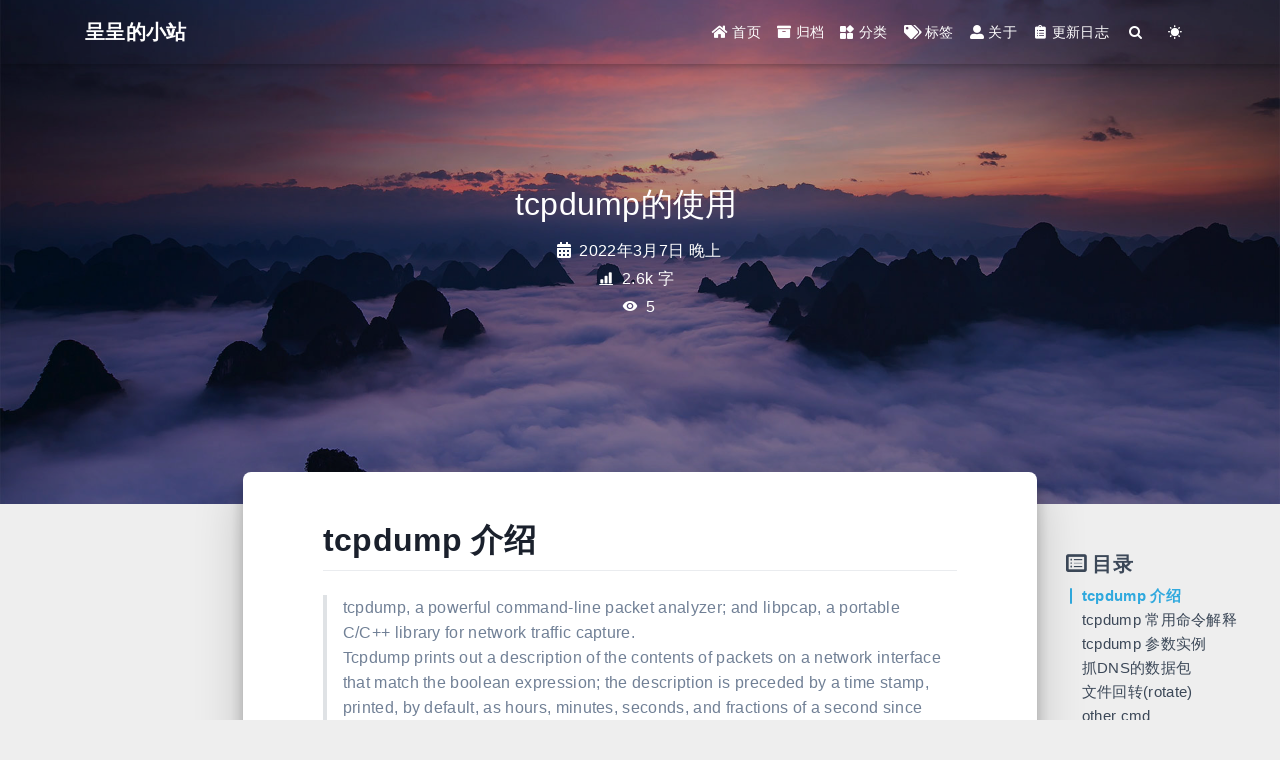

--- FILE ---
content_type: text/html; charset=utf-8
request_url: https://blog.fengcl.com/2022/03/07/tcpdump-use/
body_size: 9157
content:


<!DOCTYPE html>
<html lang="zh-CN" data-default-color-scheme=auto>



<head>
  <meta charset="UTF-8">
  <link rel="apple-touch-icon" sizes="76x76" href="/favicon.ico">
  <link rel="icon" href="/favicon.ico">
  <meta name="viewport" content="width=device-width, initial-scale=1.0, maximum-scale=5.0, shrink-to-fit=no">
  <meta http-equiv="x-ua-compatible" content="ie=edge">
  
  <meta name="theme-color" content="#2f4154">
  <meta name="author" content="frank">
  <meta name="keywords" content="ff,farnk">
  
    <meta name="description" content="tcpdump 介绍 tcpdump, a powerful command-line packet analyzer; and libpcap, a portable C&#x2F;C++ library for network traffic capture.Tcpdump prints out a description of the contents of packets on a net">
<meta property="og:type" content="article">
<meta property="og:title" content="tcpdump的使用">
<meta property="og:url" content="https://blog.fengcl.com/2022/03/07/tcpdump-use/index.html">
<meta property="og:site_name" content="呈呈的小站">
<meta property="og:description" content="tcpdump 介绍 tcpdump, a powerful command-line packet analyzer; and libpcap, a portable C&#x2F;C++ library for network traffic capture.Tcpdump prints out a description of the contents of packets on a net">
<meta property="og:locale" content="zh_CN">
<meta property="article:published_time" content="2022-03-07T15:08:56.000Z">
<meta property="article:modified_time" content="2022-03-07T15:08:56.000Z">
<meta property="article:author" content="frank">
<meta property="article:tag" content="ff,farnk">
<meta name="twitter:card" content="summary_large_image">
  
  
  
  <title>tcpdump的使用 - 呈呈的小站</title>

  <link  rel="stylesheet" href="https://lib.baomitu.com/twitter-bootstrap/4.6.1/css/bootstrap.min.css" />



  <link  rel="stylesheet" href="https://lib.baomitu.com/github-markdown-css/4.0.0/github-markdown.min.css" />

  <link  rel="stylesheet" href="https://lib.baomitu.com/hint.css/2.7.0/hint.min.css" />

  <link  rel="stylesheet" href="https://lib.baomitu.com/fancybox/3.5.7/jquery.fancybox.min.css" />



<!-- 主题依赖的图标库，不要自行修改 -->
<!-- Do not modify the link that theme dependent icons -->

<link rel="stylesheet" href="//at.alicdn.com/t/font_1749284_hj8rtnfg7um.css">



<link rel="stylesheet" href="//at.alicdn.com/t/font_1736178_lbnruvf0jn.css">


<link  rel="stylesheet" href="/css/main.css" />


  <link id="highlight-css" rel="stylesheet" href="/css/highlight.css" />
  
    <link id="highlight-css-dark" rel="stylesheet" href="/css/highlight-dark.css" />
  




  <script id="fluid-configs">
    var Fluid = window.Fluid || {};
    Fluid.ctx = Object.assign({}, Fluid.ctx)
    var CONFIG = {"hostname":"blog.fengcl.com","root":"/","version":"1.9.2","typing":{"enable":true,"typeSpeed":70,"cursorChar":"_","loop":false,"scope":[]},"anchorjs":{"enable":true,"element":"h1,h2,h3,h4,h5,h6","placement":"left","visible":"hover","icon":""},"progressbar":{"enable":true,"height_px":3,"color":"#29d","options":{"showSpinner":false,"trickleSpeed":100}},"code_language":{"enable":true,"default":"JAVA"},"copy_btn":true,"image_caption":{"enable":true},"image_zoom":{"enable":true,"img_url_replace":["",""]},"toc":{"enable":true,"placement":"right","headingSelector":"h1,h2,h3,h4,h5,h6","collapseDepth":0},"lazyload":{"enable":true,"loading_img":"/img/loading.gif","onlypost":false,"offset_factor":2},"web_analytics":{"enable":true,"follow_dnt":false,"baidu":null,"google":null,"gtag":null,"tencent":{"sid":null,"cid":null},"woyaola":null,"cnzz":null,"leancloud":{"app_id":null,"app_key":null,"server_url":null,"path":"window.location.pathname","ignore_local":false},"firebase":{"enable":true,"show_detail":true}},"search_path":"/local-search.xml"};

    if (CONFIG.web_analytics.follow_dnt) {
      var dntVal = navigator.doNotTrack || window.doNotTrack || navigator.msDoNotTrack;
      Fluid.ctx.dnt = dntVal && (dntVal.startsWith('1') || dntVal.startsWith('yes') || dntVal.startsWith('on'));
    }
  </script>
  <script  src="/js/utils.js" ></script>
  <script  src="/js/color-schema.js" ></script>
  

  

  

  

  

  

  

  



  
<meta name="generator" content="Hexo 6.3.0"></head>


<body>
  

  <header>
    

<div class="header-inner" style="height: 70vh;">
  <nav id="navbar" class="navbar fixed-top  navbar-expand-lg navbar-dark scrolling-navbar">
  <div class="container">
    <a class="navbar-brand" href="/">
      <strong>呈呈的小站</strong>
    </a>

    <button id="navbar-toggler-btn" class="navbar-toggler" type="button" data-toggle="collapse"
            data-target="#navbarSupportedContent"
            aria-controls="navbarSupportedContent" aria-expanded="false" aria-label="Toggle navigation">
      <div class="animated-icon"><span></span><span></span><span></span></div>
    </button>

    <!-- Collapsible content -->
    <div class="collapse navbar-collapse" id="navbarSupportedContent">
      <ul class="navbar-nav ml-auto text-center">
        
          
          
          
          
            <li class="nav-item">
              <a class="nav-link" href="/">
                <i class="iconfont icon-home-fill"></i>
                首页
              </a>
            </li>
          
        
          
          
          
          
            <li class="nav-item">
              <a class="nav-link" href="/archives/">
                <i class="iconfont icon-archive-fill"></i>
                归档
              </a>
            </li>
          
        
          
          
          
          
            <li class="nav-item">
              <a class="nav-link" href="/categories/">
                <i class="iconfont icon-category-fill"></i>
                分类
              </a>
            </li>
          
        
          
          
          
          
            <li class="nav-item">
              <a class="nav-link" href="/tags/">
                <i class="iconfont icon-tags-fill"></i>
                标签
              </a>
            </li>
          
        
          
          
          
          
            <li class="nav-item">
              <a class="nav-link" href="/about/">
                <i class="iconfont icon-user-fill"></i>
                关于
              </a>
            </li>
          
        
          
          
          
          
            <li class="nav-item">
              <a class="nav-link" href="/changelog/">
                <i class="iconfont icon-cliplist"></i>
                更新日志
              </a>
            </li>
          
        
        
          <li class="nav-item" id="search-btn">
            <a class="nav-link" target="_self" href="javascript:;" data-toggle="modal" data-target="#modalSearch" aria-label="Search">
              &nbsp;<i class="iconfont icon-search"></i>&nbsp;
            </a>
          </li>
          
        
        
          <li class="nav-item" id="color-toggle-btn">
            <a class="nav-link" target="_self" href="javascript:;" aria-label="Color Toggle">&nbsp;<i
                class="iconfont icon-dark" id="color-toggle-icon"></i>&nbsp;</a>
          </li>
        
      </ul>
    </div>
  </div>
</nav>

  

<div id="banner" class="banner" parallax=true
     style="background: url('/uploads/default_banner_img.jpg') no-repeat center center; background-size: cover;">
  <div class="full-bg-img">
    <div class="mask flex-center" style="background-color: rgba(0, 0, 0, 0.3)">
      <div class="banner-text text-center fade-in-up">
        <div class="h2">
          
            <span id="subtitle" data-typed-text="tcpdump的使用"></span>
          
        </div>

        
          
  <div class="mt-3">
    
    
      <span class="post-meta">
        <i class="iconfont icon-date-fill" aria-hidden="true"></i>
        <time datetime="2022-03-07 23:08" pubdate>
          2022年3月7日 晚上
        </time>
      </span>
    
  </div>

  <div class="mt-1">
    
      <span class="post-meta mr-2">
        <i class="iconfont icon-chart"></i>
        
          2.6k 字
        
      </span>
    

    

    
    
  </div>



  <div class="mt-1">
    <span id="firebase-page-views-container" class="post-meta" >
      <i class="iconfont icon-eye" aria-hidden="true"></i>
      <span id="detail_cnt">NA</span>
    </span>
  </div>



        
      </div>

      
    </div>
  </div>
</div>

</div>

  </header>

  <main>
    
      

<div class="container-fluid nopadding-x">
  <div class="row nomargin-x">
    <div class="side-col d-none d-lg-block col-lg-2">
      

    </div>

    <div class="col-lg-8 nopadding-x-md">
      <div class="container nopadding-x-md" id="board-ctn">
        <div id="board">
          <article class="post-content mx-auto">
            <!-- SEO header -->
            <h1 style="display: none">tcpdump的使用</h1>
            
            
              <div class="markdown-body">
                
                <h1 id="tcpdump-介绍"><a href="#tcpdump-介绍" class="headerlink" title="tcpdump 介绍"></a>tcpdump 介绍</h1><blockquote>
<p>tcpdump, a powerful command-line packet analyzer; and libpcap, a portable C&#x2F;C++ library for network traffic capture.<br>Tcpdump prints out a description of the contents of packets on a network interface that match the boolean expression; the description is preceded by a time stamp, printed, by default, as hours, minutes, seconds, and fractions of a second since midnight. It can also be run with the -w flag, which causes it to save the packet data to a file for later analysis, and&#x2F;or with the -r flag, which causes it to read from a saved packet file rather than to read packets from a network interface. It can also be run with the -V flag, which causes it to read a list of saved packet files. In all cases, only packets that match expression will be processed by tcpdump.</p>
</blockquote>
<p>tcpdump 是一款用于截取网络分组，并过滤输出分组内容的工具。tcpdump 凭借强大的功能和灵活的截取策略，使其成为类 UNIX 系统下用于网络分析和问题排查的首选工具。 tcpdump 提供了源代码，公开了接口，因此具备很强的可扩展性，对于网络维护和入侵者都是非常有用的工具。tcpdump 存在于基本的 Linux 系统中，由于它需要将网络界面设置为混杂模式，普通用户不能正常执行，但具备 root 权限的用户可以直接执行它来获取网络上的信息。因此系统中存在网络分析工具主要不是对本机安全的威胁，而是对网络上的其他计算机的安全存在威胁。tcpdump 可以将网络中传送的数据包的 “头” 完全截获下来提供分析。它支持针对网络层、协议、主机、网络或端口的过滤，并提供 and、or、not 等逻辑语句来帮助我们去掉无用的信息。</p>
<h1 id="tcpdump-常用命令解释"><a href="#tcpdump-常用命令解释" class="headerlink" title="tcpdump 常用命令解释"></a>tcpdump 常用命令解释</h1><p><code>tcpdump [协议] [ 选项 ] [ -c 数量 ] [ -i 网络接口 ] [ -w 文件名 ] [ 表达式 ]</code></p>
<figure class="highlight css"><table><tr><td class="gutter"><pre><span class="line">1</span><br><span class="line">2</span><br><span class="line">3</span><br><span class="line">4</span><br><span class="line">5</span><br><span class="line">6</span><br><span class="line">7</span><br><span class="line">8</span><br><span class="line">9</span><br><span class="line">10</span><br><span class="line">11</span><br><span class="line">12</span><br><span class="line">13</span><br><span class="line">14</span><br><span class="line">15</span><br><span class="line">16</span><br><span class="line">17</span><br><span class="line">18</span><br><span class="line">19</span><br><span class="line">20</span><br><span class="line">21</span><br><span class="line">22</span><br><span class="line">23</span><br><span class="line">24</span><br><span class="line">25</span><br><span class="line">26</span><br><span class="line">27</span><br><span class="line">28</span><br><span class="line">29</span><br><span class="line">30</span><br><span class="line">31</span><br></pre></td><td class="code"><pre><code class="hljs css">man tcpdump<br>...<br>tcpdump <span class="hljs-selector-attr">[ -AbdDefhHIJKlLnNOpqStuUvxX# ]</span> <span class="hljs-selector-attr">[ -B buffer_size ]</span><br>        <span class="hljs-selector-attr">[ -c count ]</span><br>        <span class="hljs-selector-attr">[ -C file_size ]</span> <span class="hljs-selector-attr">[ -G rotate_seconds ]</span> <span class="hljs-selector-attr">[ -F file ]</span><br>        <span class="hljs-selector-attr">[ -i interface ]</span> <span class="hljs-selector-attr">[ -j tstamp_type ]</span> <span class="hljs-selector-attr">[ -m module ]</span> <span class="hljs-selector-attr">[ -M secret ]</span><br>        <span class="hljs-selector-attr">[ --number ]</span> <span class="hljs-selector-attr">[ -Q in|out|inout ]</span><br>        <span class="hljs-selector-attr">[ -r file ]</span> <span class="hljs-selector-attr">[ -V file ]</span> <span class="hljs-selector-attr">[ -s snaplen ]</span> <span class="hljs-selector-attr">[ -T type ]</span> <span class="hljs-selector-attr">[ -w file ]</span><br>        <span class="hljs-selector-attr">[ -W filecount ]</span><br>        <span class="hljs-selector-attr">[ -E spi@ipaddr algo:secret,...  ]</span><br>        <span class="hljs-selector-attr">[ -y datalinktype ]</span> <span class="hljs-selector-attr">[ -z postrotate-command ]</span> <span class="hljs-selector-attr">[ -Z user ]</span><br>        <span class="hljs-selector-attr">[ --time-stamp-precision=tstamp_precision ]</span><br>        <span class="hljs-selector-attr">[ --immediate-mode ]</span> <span class="hljs-selector-attr">[ --version ]</span><br>        <span class="hljs-selector-attr">[ expression ]</span><br>...<br><br>选项翻译如下： <br><br>-l：使标准输出变为缓冲行形式；<br>-c：抓包次数；<br>-nn：直接以 IP 及 Port Number 显示，而非主机名与服务名称；<br>-s ：&lt; 数据包大小 &amp; gt; 设置每个数据包的大小；<br>-<span class="hljs-selector-tag">i</span>：指定监听的网络接口；<br>-r：从指定的文件中读取包；<br>-w：输出信息保存到指定文件；<br>-<span class="hljs-selector-tag">a</span>：将网络地址和广播地址转变成名字；<br>-d：将匹配信息包的代码以人们能够理解的汇编格式给出；<br>-e：在输出行打印出数据链路层的头部信息；<br>-f：将外部的 Internet 地址以数字的形式打印出来；<br>-t：在输出的每一行不打印时间戳；<br>-v ：输出稍微详细的报文信息；<span class="hljs-attr">--vv</span> 则输出更详细信息。<br></code></pre></td></tr></table></figure>

<p>协议有TCP&#x2F;UDP&#x2F;ARP&#x2F;IP&#x2F;ETHER&#x2F;ICMP等</p>
<h1 id="tcpdump-参数实例"><a href="#tcpdump-参数实例" class="headerlink" title="tcpdump 参数实例"></a>tcpdump 参数实例</h1><figure class="highlight apache"><table><tr><td class="gutter"><pre><span class="line">1</span><br></pre></td><td class="code"><pre><code class="hljs apache"><span class="hljs-attribute">sudo</span> tcpdump -i ens32 -c <span class="hljs-number">50</span> src port not <span class="hljs-number">22</span> -w xx.pcap<br></code></pre></td></tr></table></figure>
<p>源端口不是22的数据包，抓取50个包后停止。（若不指定-c，默认不停止直到ctl+c)</p>
<figure class="highlight apache"><table><tr><td class="gutter"><pre><span class="line">1</span><br></pre></td><td class="code"><pre><code class="hljs apache"><span class="hljs-attribute">sudo</span> tcpdump tcp -i ens32 -c <span class="hljs-number">50</span> src port not <span class="hljs-number">22</span> and dst port not <span class="hljs-number">22</span> -w `date <span class="hljs-string">&quot;+%Y_%m_%d_%H_%M_%S&quot;</span>`.pcap  <br></code></pre></td></tr></table></figure>
<p>抓取目的与原端口不是22的数据TCP数据包</p>
<figure class="highlight apache"><table><tr><td class="gutter"><pre><span class="line">1</span><br></pre></td><td class="code"><pre><code class="hljs apache"><span class="hljs-attribute">sudo</span> tcpdump -i ens32 -c <span class="hljs-number">50</span> -w `date <span class="hljs-string">&quot;+%Y_%m_%d_%H_%M_%S&quot;</span>`.pcap  \(src host <span class="hljs-number">10.10.10.10</span> or dst host <span class="hljs-number">10.10.10.10</span>\) and src port not <span class="hljs-number">22</span> and dst port not <span class="hljs-number">22</span><br></code></pre></td></tr></table></figure>
<p>抓取经由本地的数据包，排除22端口</p>
<h1 id="抓DNS的数据包"><a href="#抓DNS的数据包" class="headerlink" title="抓DNS的数据包"></a>抓DNS的数据包</h1><figure class="highlight gcode"><table><tr><td class="gutter"><pre><span class="line">1</span><br></pre></td><td class="code"><pre><code class="hljs gcode">sudo tcpdump -i e<span class="hljs-symbol">ns32</span> \<span class="hljs-comment">(src port 53 or dst port 53 \)</span>  -w file_<span class="hljs-meta">%</span>Y_<span class="hljs-meta">%</span>m_<span class="hljs-meta">%</span>d_<span class="hljs-meta">%</span>H_<span class="hljs-meta">%</span>M_<span class="hljs-meta">%</span>S_<span class="hljs-meta">%</span>s.pcap<br></code></pre></td></tr></table></figure>

<h1 id="文件回转-rotate"><a href="#文件回转-rotate" class="headerlink" title="文件回转(rotate)"></a>文件回转(rotate)</h1><figure class="highlight gcode"><table><tr><td class="gutter"><pre><span class="line">1</span><br></pre></td><td class="code"><pre><code class="hljs gcode">sudo tcpdump -i e<span class="hljs-symbol">ns32</span> -w ./testrotate/trace_<span class="hljs-meta">%</span>Y_<span class="hljs-meta">%</span>m_<span class="hljs-meta">%</span>d_<span class="hljs-meta">%</span>H_<span class="hljs-meta">%</span>M_<span class="hljs-meta">%</span>S_<span class="hljs-meta">%</span>s.pcap -W <span class="hljs-number">100</span> -G <span class="hljs-number">2</span><br></code></pre></td></tr></table></figure>

<p><code>-G</code> 回转时间，单位是秒。<br><code>-W</code> 回转周期数，这里的100，回转100个周期</p>
<p>可以加上<code>-C</code> 文件大小（单位M），与<code>-G</code> 谁先到，先回转</p>
<h1 id="other-cmd"><a href="#other-cmd" class="headerlink" title="other cmd"></a>other cmd</h1><figure class="highlight elixir"><table><tr><td class="gutter"><pre><span class="line">1</span><br></pre></td><td class="code"><pre><code class="hljs elixir">scp ff<span class="hljs-variable">@10</span>.<span class="hljs-number">10.10</span>.<span class="hljs-number">10</span><span class="hljs-symbol">:~/*</span>.pcap .<br></code></pre></td></tr></table></figure>

<h1 id="抓包小结"><a href="#抓包小结" class="headerlink" title="抓包小结"></a>抓包小结</h1><ul>
<li>ubuntu中默认混杂模式，可以抓到局域网中所有的包</li>
<li>ICMP和ARP 就算是限定是TCP协议时，也会被抓到</li>
<li>LLMNR</li>
</ul>
<h1 id="参考"><a href="#参考" class="headerlink" title="参考"></a>参考</h1><ul>
<li><a target="_blank" rel="noopener" href="http://www.tcpdump.org/">官网</a></li>
<li><a target="_blank" rel="noopener" href="https://wsgzao.github.io/post/tcpdump/">一篇详细说明blog</a></li>
<li><a target="_blank" rel="noopener" href="https://superuser.com/questions/904786/tcpdump-rotate-capture-files-using-g-w-and-c">rotate 命令相关使用</a></li>
</ul>

                
              </div>
            
            <hr/>
            <div>
              <div class="post-metas my-3">
  
    <div class="post-meta mr-3 d-flex align-items-center">
      <i class="iconfont icon-category"></i>
      

<span class="category-chains">
  
  
    
      <span class="category-chain">
        
  <a href="/categories/%E6%9C%AA%E5%88%86%E7%B1%BB/" class="category-chain-item">未分类</a>
  
  

      </span>
    
  
</span>

    </div>
  
  
</div>


              
  

  <div class="license-box my-3">
    <div class="license-title">
      <div>tcpdump的使用</div>
      <div>https://blog.fengcl.com/2022/03/07/tcpdump-use/</div>
    </div>
    <div class="license-meta">
      
        <div class="license-meta-item">
          <div>作者</div>
          <div>frank</div>
        </div>
      
      
        <div class="license-meta-item license-meta-date">
          <div>发布于</div>
          <div>2022年3月7日</div>
        </div>
      
      
      <div class="license-meta-item">
        <div>许可协议</div>
        <div>
          
            
            
              <a target="_blank" href="https://creativecommons.org/licenses/by/4.0/">
              <span class="hint--top hint--rounded" aria-label="BY - 署名">
                <i class="iconfont icon-by"></i>
              </span>
              </a>
            
          
        </div>
      </div>
    </div>
    <div class="license-icon iconfont"></div>
  </div>



              
                <div class="post-prevnext my-3">
                  <article class="post-prev col-6">
                    
                    
                      <a href="/2022/03/20/coredns-simple-use/" title="CoreDns的简单使用">
                        <i class="iconfont icon-arrowleft"></i>
                        <span class="hidden-mobile">CoreDns的简单使用</span>
                        <span class="visible-mobile">上一篇</span>
                      </a>
                    
                  </article>
                  <article class="post-next col-6">
                    
                    
                      <a href="/2022/03/07/netplan-use/" title="netplan的使用">
                        <span class="hidden-mobile">netplan的使用</span>
                        <span class="visible-mobile">下一篇</span>
                        <i class="iconfont icon-arrowright"></i>
                      </a>
                    
                  </article>
                </div>
              
            </div>

            
          </article>
        </div>
      </div>
    </div>

    <div class="side-col d-none d-lg-block col-lg-2">
      
  <aside class="sidebar" style="margin-left: -1rem">
    <div id="toc">
  <p class="toc-header"><i class="iconfont icon-list"></i>&nbsp;目录</p>
  <div class="toc-body" id="toc-body"></div>
</div>



  </aside>


    </div>
  </div>
</div>





  



  



  



  



  







    

    
      <a id="scroll-top-button" aria-label="TOP" href="#" role="button">
        <i class="iconfont icon-arrowup" aria-hidden="true"></i>
      </a>
    

    
      <div class="modal fade" id="modalSearch" tabindex="-1" role="dialog" aria-labelledby="ModalLabel"
     aria-hidden="true">
  <div class="modal-dialog modal-dialog-scrollable modal-lg" role="document">
    <div class="modal-content">
      <div class="modal-header text-center">
        <h4 class="modal-title w-100 font-weight-bold">搜索</h4>
        <button type="button" id="local-search-close" class="close" data-dismiss="modal" aria-label="Close">
          <span aria-hidden="true">&times;</span>
        </button>
      </div>
      <div class="modal-body mx-3">
        <div class="md-form mb-5">
          <input type="text" id="local-search-input" class="form-control validate">
          <label data-error="x" data-success="v" for="local-search-input">关键词</label>
        </div>
        <div class="list-group" id="local-search-result"></div>
      </div>
    </div>
  </div>
</div>

    

    
  </main>

  <footer>
    <div class="footer-inner">
  
    <div class="footer-content">
       <a href="https://hexo.io" target="_blank" rel="nofollow noopener"><span>Hexo</span></a> <i class="iconfont icon-love"></i> <a href="https://github.com/fluid-dev/hexo-theme-fluid" target="_blank" rel="nofollow noopener"><span>Fluid</span></a> <i class="iconfont"> | </i> <i class="iconfont" id="g-post-count-id" ></i> <i class="iconfont"> | </i> <span class="post-count"></span> 
    </div>
  
  
  
  
</div>

  </footer>

  <!-- Scripts -->
  
  <script  src="https://lib.baomitu.com/nprogress/0.2.0/nprogress.min.js" ></script>
  <link  rel="stylesheet" href="https://lib.baomitu.com/nprogress/0.2.0/nprogress.min.css" />

  <script>
    NProgress.configure({"showSpinner":false,"trickleSpeed":100})
    NProgress.start()
    window.addEventListener('load', function() {
      NProgress.done();
    })
  </script>


<script  src="https://lib.baomitu.com/jquery/3.6.0/jquery.min.js" ></script>
<script  src="https://lib.baomitu.com/twitter-bootstrap/4.6.1/js/bootstrap.min.js" ></script>
<script  src="/js/events.js" ></script>
<script  src="/js/plugins.js" ></script>


  <script  src="https://lib.baomitu.com/typed.js/2.0.12/typed.min.js" ></script>
  <script>
    (function (window, document) {
      var typing = Fluid.plugins.typing;
      var subtitle = document.getElementById('subtitle');
      if (!subtitle || !typing) {
        return;
      }
      var text = subtitle.getAttribute('data-typed-text');
      
        typing(text);
      
    })(window, document);
  </script>




  
    <script  src="/js/img-lazyload.js" ></script>
  




  
<script>
  Fluid.utils.createScript('https://lib.baomitu.com/tocbot/4.18.2/tocbot.min.js', function() {
    var toc = jQuery('#toc');
    if (toc.length === 0 || !window.tocbot) { return; }
    var boardCtn = jQuery('#board-ctn');
    var boardTop = boardCtn.offset().top;

    window.tocbot.init({
      tocSelector     : '#toc-body',
      contentSelector : '.markdown-body',
      headingSelector : CONFIG.toc.headingSelector || 'h1,h2,h3,h4,h5,h6',
      linkClass       : 'tocbot-link',
      activeLinkClass : 'tocbot-active-link',
      listClass       : 'tocbot-list',
      isCollapsedClass: 'tocbot-is-collapsed',
      collapsibleClass: 'tocbot-is-collapsible',
      collapseDepth   : CONFIG.toc.collapseDepth || 0,
      scrollSmooth    : true,
      headingsOffset  : -boardTop
    });
    if (toc.find('.toc-list-item').length > 0) {
      toc.css('visibility', 'visible');
    }
  });
</script>


  <script src=https://lib.baomitu.com/clipboard.js/2.0.10/clipboard.min.js></script>

  <script>Fluid.plugins.codeWidget();</script>


  
<script>
  Fluid.utils.createScript('https://lib.baomitu.com/anchor-js/4.3.1/anchor.min.js', function() {
    window.anchors.options = {
      placement: CONFIG.anchorjs.placement,
      visible  : CONFIG.anchorjs.visible
    };
    if (CONFIG.anchorjs.icon) {
      window.anchors.options.icon = CONFIG.anchorjs.icon;
    }
    var el = (CONFIG.anchorjs.element || 'h1,h2,h3,h4,h5,h6').split(',');
    var res = [];
    for (var item of el) {
      res.push('.markdown-body > ' + item.trim());
    }
    if (CONFIG.anchorjs.placement === 'left') {
      window.anchors.options.class = 'anchorjs-link-left';
    }
    window.anchors.add(res.join(', '));
  });
</script>


  
<script>
  Fluid.utils.createScript('https://lib.baomitu.com/fancybox/3.5.7/jquery.fancybox.min.js', function() {
    Fluid.plugins.fancyBox();
  });
</script>


  <script>Fluid.plugins.imageCaption();</script>

  <script  src="/js/local-search.js" ></script>





<!-- 主题的启动项，将它保持在最底部 -->
<!-- the boot of the theme, keep it at the bottom -->
<script  src="/js/boot.js" ></script>


  



<script  type="text/javascript" src="https://www.gstatic.com/firebasejs/4.3.0/firebase.js"></script>
<script type="text/javascript">
   // Initialize Firebase
  var config = {
    apiKey: "AIzaSyD7TYB1pvlZnLBJ_o3c5LWvdpkc5GX9N1s",
    authDomain: "ff-blog-17219.firebaseapp.com",
    databaseURL: "https://ff-blog-17219.firebaseio.com",
    projectId: "ff-blog-17219",
    storageBucket: "ff-blog-17219.appspot.com",
    messagingSenderId: "387713712351"
  };

firebase.initializeApp(config);
firebase.database().ref().child("sum").on("value",function(data){
    var curCnt = data.val();
    if(curCnt > 1){
        if($("#totalCnt").length){
            $("#totalCnt").remove();
        }
        $(".footer-content span.post-count").append("<span id='totalCnt'> 总访问量：" + curCnt + "次");
    }
});

var curUrl = decodeURI(window.location.pathname.replace(/\/|\./g,"_"));
firebase.database().ref().child("page/" + curUrl).on("value",function(data){
    var pageCnt = data.val();
    if(pageCnt > 0){
        $("#detail_cnt").text(pageCnt);
    }
    else{
        $("#detail_cnt").text('0');
    }
});

if(window.location.hostname == 'blog.fengcl.com')
{
firebase.database().ref().child("sum").transaction(function(curCnt){
    return (curCnt || 0) + 1;
});

firebase.database().ref().child("page/" + curUrl).transaction(function(curCnt){
    return (curCnt || 0) + 1;
});
}
</script>









<script type="text/javascript">
document.getElementById("g-post-count-id").innerHTML = "共512k字";
</script>




  <noscript>
    <div class="noscript-warning">博客在允许 JavaScript 运行的环境下浏览效果更佳</div>
  </noscript>
</body>
</html>


--- FILE ---
content_type: text/css
request_url: https://at.alicdn.com/t/font_1749284_hj8rtnfg7um.css
body_size: -34
content:
@font-face {
  font-family: "iconfont"; /* Project id 1749284 */
  src: url('//at.alicdn.com/t/font_1749284_hj8rtnfg7um.woff2?t=1643373093955') format('woff2'),
       url('//at.alicdn.com/t/font_1749284_hj8rtnfg7um.woff?t=1643373093955') format('woff'),
       url('//at.alicdn.com/t/font_1749284_hj8rtnfg7um.ttf?t=1643373093955') format('truetype');
}

.iconfont {
  font-family: "iconfont" !important;
  font-size: 16px;
  font-style: normal;
  -webkit-font-smoothing: antialiased;
  -moz-osx-font-smoothing: grayscale;
}

.icon-success:before {
  content: "\e619";
}

.icon-cc:before {
  content: "\e8e4";
}

.icon-nd:before {
  content: "\e90e";
}

.icon-sa:before {
  content: "\e604";
}

.icon-nc:before {
  content: "\ed48";
}

.icon-by:before {
  content: "\e741";
}

.icon-top:before {
  content: "\e605";
}

.icon-author:before {
  content: "\e7aa";
}

.icon-light:before {
  content: "\e6e6";
}

.icon-dark:before {
  content: "\e640";
}

.icon-articles:before {
  content: "\e61f";
}

.icon-category-fill:before {
  content: "\e60d";
}

.icon-category:before {
  content: "\e65e";
}

.icon-chart:before {
  content: "\e618";
}

.icon-search:before {
  content: "\e6f2";
}

.icon-love:before {
  content: "\e643";
}

.icon-eye:before {
  content: "\e722";
}

.icon-archive-fill:before {
  content: "\ef1c";
}

.icon-date-fill:before {
  content: "\ef5a";
}

.icon-home-fill:before {
  content: "\f017";
}

.icon-link-fill:before {
  content: "\f037";
}

.icon-tags-fill:before {
  content: "\f0f3";
}

.icon-user-fill:before {
  content: "\f12c";
}

.icon-date:before {
  content: "\f27d";
}

.icon-copy:before {
  content: "\f289";
}

.icon-list:before {
  content: "\f2c0";
}

.icon-tags:before {
  content: "\e798";
}

.icon-clock-fill:before {
  content: "\e67d";
}

.icon-arrowup:before {
  content: "\e799";
}

.icon-arrowleft:before {
  content: "\f2c2";
}

.icon-arrowright:before {
  content: "\f2c3";
}

.icon-arrowdown:before {
  content: "\f2c4";
}



--- FILE ---
content_type: application/javascript; charset=utf-8
request_url: https://blog.fengcl.com/js/plugins.js
body_size: 1467
content:
/* global Fluid, CONFIG */

HTMLElement.prototype.wrap = function(wrapper) {
  this.parentNode.insertBefore(wrapper, this);
  this.parentNode.removeChild(this);
  wrapper.appendChild(this);
};

Fluid.plugins = {

  typing: function(text) {
    if (!('Typed' in window)) { return; }

    var typed = new window.Typed('#subtitle', {
      strings: [
        '  ',
        text + '&nbsp;'
      ],
      cursorChar: CONFIG.typing.cursorChar,
      typeSpeed : CONFIG.typing.typeSpeed,
      loop      : CONFIG.typing.loop
    });
    typed.stop();
    var subtitle = document.getElementById('subtitle');
    if (subtitle) {
      subtitle.innerText = '';
    }
    jQuery(document).ready(function() {
      typed.start();
    });
  },

  fancyBox: function(selector) {
    if (!CONFIG.image_zoom.enable || !('fancybox' in jQuery)) { return; }

    jQuery(selector || '.markdown-body :not(a) > img, .markdown-body > img').each(function() {
      var $image = jQuery(this);
      var imageUrl = $image.attr('data-src') || $image.attr('src') || '';
      if (CONFIG.image_zoom.img_url_replace) {
        var rep = CONFIG.image_zoom.img_url_replace;
        var r1 = rep[0] || '';
        var r2 = rep[1] || '';
        if (r1) {
          if (/^re:/.test(r1)) {
            r1 = r1.replace(/^re:/, '');
            var reg = new RegExp(r1, 'gi');
            imageUrl = imageUrl.replace(reg, r2);
          } else {
            imageUrl = imageUrl.replace(r1, r2);
          }
        }
      }
      var $imageWrap = $image.wrap(`
        <a class="fancybox fancybox.image" href="${imageUrl}"
          itemscope itemtype="http://schema.org/ImageObject" itemprop="url"></a>`
      ).parent('a');
      if ($imageWrap.length !== 0) {
        if ($image.is('.group-image-container img')) {
          $imageWrap.attr('data-fancybox', 'group').attr('rel', 'group');
        } else {
          $imageWrap.attr('data-fancybox', 'default').attr('rel', 'default');
        }

        var imageTitle = $image.attr('title') || $image.attr('alt');
        if (imageTitle) {
          $imageWrap.attr('title', imageTitle).attr('data-caption', imageTitle);
        }
      }
    });

    jQuery.fancybox.defaults.hash = false;
    jQuery('.fancybox').fancybox({
      loop   : true,
      helpers: {
        overlay: {
          locked: false
        }
      }
    });
  },

  imageCaption: function(selector) {
    if (!CONFIG.image_caption.enable) { return; }

    jQuery(selector || `.markdown-body > p > img, .markdown-body > figure > img,
      .markdown-body > p > a.fancybox, .markdown-body > figure > a.fancybox`).each(function() {
      var $target = jQuery(this);
      var $figcaption = $target.next('figcaption');
      if ($figcaption.length !== 0) {
        $figcaption.addClass('image-caption');
      } else {
        var imageTitle = $target.attr('title') || $target.attr('alt');
        if (imageTitle) {
          $target.after(`<figcaption aria-hidden="true" class="image-caption">${imageTitle}</figcaption>`);
        }
      }
    });
  },

  codeWidget() {
    var enableLang = CONFIG.code_language.enable && CONFIG.code_language.default;
    var enableCopy = CONFIG.copy_btn && 'ClipboardJS' in window;
    if (!enableLang && !enableCopy) {
      return;
    }

    function getBgClass(ele) {
      return Fluid.utils.getBackgroundLightness(ele) >= 0 ? 'code-widget-light' : 'code-widget-dark';
    }

    var copyTmpl = '';
    copyTmpl += '<div class="code-widget">';
    copyTmpl += 'LANG';
    copyTmpl += '</div>';
    jQuery('.markdown-body pre').each(function() {
      var $pre = jQuery(this);
      if ($pre.find('code.mermaid').length > 0) {
        return;
      }
      if ($pre.find('span.line').length > 0) {
        return;
      }

      var lang = '';

      if (enableLang) {
        lang = CONFIG.code_language.default;
        if ($pre[0].children.length > 0 && $pre[0].children[0].classList.length >= 2 && $pre.children().hasClass('hljs')) {
          lang = $pre[0].children[0].classList[1];
        } else if ($pre[0].getAttribute('data-language')) {
          lang = $pre[0].getAttribute('data-language');
        } else if ($pre.parent().hasClass('sourceCode') && $pre[0].children.length > 0 && $pre[0].children[0].classList.length >= 2) {
          lang = $pre[0].children[0].classList[1];
          $pre.parent().addClass('code-wrapper');
        } else if ($pre.parent().hasClass('markdown-body') && $pre[0].classList.length === 0) {
          $pre.wrap('<div class="code-wrapper"></div>');
        }
        lang = lang.toUpperCase().replace('NONE', CONFIG.code_language.default);
      }
      $pre.append(copyTmpl.replace('LANG', lang).replace('code-widget">',
        getBgClass($pre[0]) + (enableCopy ? ' code-widget copy-btn" data-clipboard-snippet><i class="iconfont icon-copy"></i>' : ' code-widget">')));

      if (enableCopy) {
        var clipboard = new ClipboardJS('.copy-btn', {
          target: function(trigger) {
            var nodes = trigger.parentNode.childNodes;
            for (var i = 0; i < nodes.length; i++) {
              if (nodes[i].tagName === 'CODE') {
                return nodes[i];
              }
            }
          }
        });
        clipboard.on('success', function(e) {
          e.clearSelection();
          e.trigger.innerHTML = e.trigger.innerHTML.replace('icon-copy', 'icon-success');
          setTimeout(function() {
            e.trigger.innerHTML = e.trigger.innerHTML.replace('icon-success', 'icon-copy');
          }, 2000);
        });
      }
    });
  }
};


--- FILE ---
content_type: application/javascript; charset=utf-8
request_url: https://blog.fengcl.com/js/events.js
body_size: 1190
content:
/* global Fluid */

HTMLElement.prototype.wrap = function(wrapper) {
  this.parentNode.insertBefore(wrapper, this);
  this.parentNode.removeChild(this);
  wrapper.appendChild(this);
};

Fluid.events = {

  registerNavbarEvent: function() {
    var navbar = jQuery('#navbar');
    if (navbar.length === 0) {
      return;
    }
    var submenu = jQuery('#navbar .dropdown-menu');
    if (navbar.offset().top > 0) {
      navbar.removeClass('navbar-dark');
      submenu.removeClass('navbar-dark');
    }
    Fluid.utils.listenScroll(function() {
      navbar[navbar.offset().top > 50 ? 'addClass' : 'removeClass']('top-nav-collapse');
      submenu[navbar.offset().top > 50 ? 'addClass' : 'removeClass']('dropdown-collapse');
      if (navbar.offset().top > 0) {
        navbar.removeClass('navbar-dark');
        submenu.removeClass('navbar-dark');
      } else {
        navbar.addClass('navbar-dark');
        submenu.removeClass('navbar-dark');
      }
    });
    jQuery('#navbar-toggler-btn').on('click', function() {
      jQuery('.animated-icon').toggleClass('open');
      jQuery('#navbar').toggleClass('navbar-col-show');
    });
  },

  registerParallaxEvent: function() {
    var ph = jQuery('#banner[parallax="true"]');
    if (ph.length === 0) {
      return;
    }
    var board = jQuery('#board');
    if (board.length === 0) {
      return;
    }
    var parallax = function() {
      var pxv = jQuery(window).scrollTop() / 5;
      var offset = parseInt(board.css('margin-top'), 10);
      var max = 96 + offset;
      if (pxv > max) {
        pxv = max;
      }
      ph.css({
        transform: 'translate3d(0,' + pxv + 'px,0)'
      });
      var sideCol = jQuery('.side-col');
      if (sideCol) {
        sideCol.css({
          'padding-top': pxv + 'px'
        });
      }
    };
    Fluid.utils.listenScroll(parallax);
  },

  registerScrollDownArrowEvent: function() {
    var scrollbar = jQuery('.scroll-down-bar');
    if (scrollbar.length === 0) {
      return;
    }
    scrollbar.on('click', function() {
      Fluid.utils.scrollToElement('#board', -jQuery('#navbar').height());
    });
  },

  registerScrollTopArrowEvent: function() {
    var topArrow = jQuery('#scroll-top-button');
    if (topArrow.length === 0) {
      return;
    }
    var board = jQuery('#board');
    if (board.length === 0) {
      return;
    }
    var posDisplay = false;
    var scrollDisplay = false;
    // Position
    var setTopArrowPos = function() {
      var boardRight = board[0].getClientRects()[0].right;
      var bodyWidth = document.body.offsetWidth;
      var right = bodyWidth - boardRight;
      posDisplay = right >= 50;
      topArrow.css({
        'bottom': posDisplay && scrollDisplay ? '20px' : '-60px',
        'right' : right - 64 + 'px'
      });
    };
    setTopArrowPos();
    jQuery(window).resize(setTopArrowPos);
    // Display
    var headerHeight = board.offset().top;
    Fluid.utils.listenScroll(function() {
      var scrollHeight = document.body.scrollTop + document.documentElement.scrollTop;
      scrollDisplay = scrollHeight >= headerHeight;
      topArrow.css({
        'bottom': posDisplay && scrollDisplay ? '20px' : '-60px'
      });
    });
    // Click
    topArrow.on('click', function() {
      jQuery('body,html').animate({
        scrollTop: 0,
        easing   : 'swing'
      });
    });
  },

  registerImageLoadedEvent: function() {
    if (!('NProgress' in window)) { return; }

    var bg = document.getElementById('banner');
    if (bg) {
      var src = bg.style.backgroundImage;
      var url = src.match(/\((.*?)\)/)[1].replace(/(['"])/g, '');
      var img = new Image();
      img.onload = function() {
        window.NProgress && window.NProgress.inc(0.2);
      };
      img.src = url;
      if (img.complete) { img.onload(); }
    }

    var notLazyImages = jQuery('main img:not([lazyload])');
    var total = notLazyImages.length;
    for (const img of notLazyImages) {
      const old = img.onload;
      img.onload = function() {
        old && old();
        window.NProgress && window.NProgress.inc(0.5 / total);
      };
      if (img.complete) { img.onload(); }
    }
  },

  billboard: function() {
    if (!('console' in window)) {
      return;
    }
    // eslint-disable-next-line no-console
    console.log(`
------------------------------------------------
|                                              |
|     ________  __            _        __      |
|    |_   __  |[  |          (_)      |  ]     |
|      | |_ \\_| | | __   _   __   .--.| |      |
|      |  _|    | |[  | | | [  |/ /'\`\\' |      |
|     _| |_     | | | \\_/ |, | || \\__/  |      |
|    |_____|   [___]'.__.'_/[___]'.__.;__]     |
|                                              |
|           Powered by Hexo x Fluid            |
|         GitHub: https://git.io/JqpVD         |
|                                              |
------------------------------------------------
    `);
  }
};
